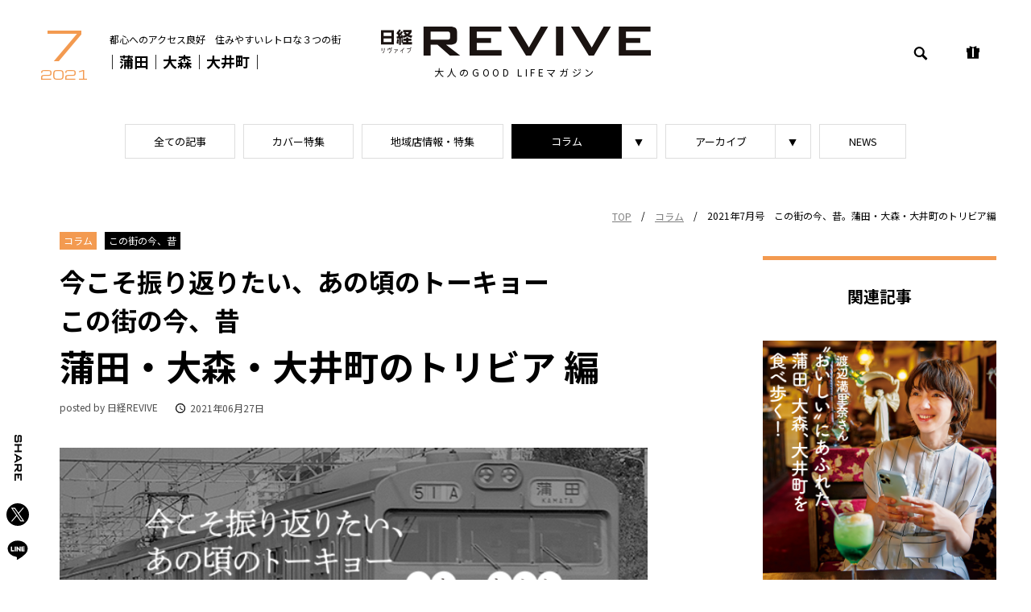

--- FILE ---
content_type: text/html; charset=UTF-8
request_url: https://nikkei-revive.com/culture/article-1431/
body_size: 14722
content:
<!doctype html>
<html lang="ja" prefix="og: http://ogp.me/ns#">
<head>
<!-- Google Tag Manager -->
<script>(function(w,d,s,l,i){w[l]=w[l]||[];w[l].push({'gtm.start':
new Date().getTime(),event:'gtm.js'});var f=d.getElementsByTagName(s)[0],
j=d.createElement(s),dl=l!='dataLayer'?'&l='+l:'';j.async=true;j.src=
'https://www.googletagmanager.com/gtm.js?id='+i+dl;f.parentNode.insertBefore(j,f);
})(window,document,'script','dataLayer','GTM-W8G2FHH');</script>
<!-- End Google Tag Manager -->
<meta charset="UTF-8">
<meta name="viewport" content="width=device-width, initial-scale=1, shrink-to-fit=no">
<meta name="format-detection" content="telephone=no">
<meta name="SKYPE_TOOLBAR" content="SKYPE_TOOLBAR_PARSER_COMPATIBLE">
<!-- <meta name="description" content="蒲田、大森、大井町エリアの意外な歴史を振り返ってみましょう。大田区は大田という地名があるわけではなく、1947年（昭和22年）大森区と蒲田区が合併したから、お互い１文字ずつ取って大田区になった。"> -->
<!-- ogp -->
<!-- <meta property="og:site_name" content="日経REVIVE">
<meta property="og:locale" content="ja_JP">
<meta property="og:type" content="website">
<meta property="og:title" content="">
<meta property="og:url" content="">
<meta property="og:image" content="">
<meta property="og:description" content="ちょっと深掘りが楽しい、大人の発見マガジン【日経REVIVE】"> -->
<!-- END ogp -->
<!-- icon -->
<link rel="shortcut icon" href="/assets/img/favicon.ico">
<link rel="apple-touch-icon" href="/assets/img/apple-touch-icon.png">
<link rel="icon" type="image/png" href="/assets/img/android-chrome-256x256.png">
<!-- END icon -->
<meta name='robots' content='index, follow, max-image-preview:large, max-snippet:-1, max-video-preview:-1' />
	<style>img:is([sizes="auto" i], [sizes^="auto," i]) { contain-intrinsic-size: 3000px 1500px }</style>
	
	<!-- This site is optimized with the Yoast SEO plugin v25.7 - https://yoast.com/wordpress/plugins/seo/ -->
	<title>2021年7月号　この街の今、昔。蒲田・大森・大井町のトリビア編 - 日経REVIVE</title>
	<meta name="description" content="蒲田、大森、大井町エリアの意外な歴史を振り返ってみましょう。大田区は大田という地名があるわけではなく、1947年（昭和22年）大森区と蒲田区が合併したから、お互い１文字ずつ取って大田区になった。" />
	<link rel="canonical" href="https://nikkei-revive.com/culture/article-1431/" />
	<meta property="og:locale" content="ja_JP" />
	<meta property="og:type" content="article" />
	<meta property="og:title" content="2021年7月号　この街の今、昔。蒲田・大森・大井町のトリビア編 - 日経REVIVE" />
	<meta property="og:description" content="蒲田、大森、大井町エリアの意外な歴史を振り返ってみましょう。大田区は大田という地名があるわけではなく、1947年（昭和22年）大森区と蒲田区が合併したから、お互い１文字ずつ取って大田区になった。" />
	<meta property="og:url" content="https://nikkei-revive.com/culture/article-1431/" />
	<meta property="og:site_name" content="日経REVIVE" />
	<meta property="article:modified_time" content="2021-08-28T14:28:31+00:00" />
	<meta name="twitter:card" content="summary_large_image" />
	<script type="application/ld+json" class="yoast-schema-graph">{"@context":"https://schema.org","@graph":[{"@type":"WebPage","@id":"https://nikkei-revive.com/culture/article-1431/","url":"https://nikkei-revive.com/culture/article-1431/","name":"2021年7月号　この街の今、昔。蒲田・大森・大井町のトリビア編 - 日経REVIVE","isPartOf":{"@id":"https://nikkei-revive.com/#website"},"datePublished":"2021-06-26T15:01:24+00:00","dateModified":"2021-08-28T14:28:31+00:00","description":"蒲田、大森、大井町エリアの意外な歴史を振り返ってみましょう。大田区は大田という地名があるわけではなく、1947年（昭和22年）大森区と蒲田区が合併したから、お互い１文字ずつ取って大田区になった。","breadcrumb":{"@id":"https://nikkei-revive.com/culture/article-1431/#breadcrumb"},"inLanguage":"ja","potentialAction":[{"@type":"ReadAction","target":["https://nikkei-revive.com/culture/article-1431/"]}]},{"@type":"BreadcrumbList","@id":"https://nikkei-revive.com/culture/article-1431/#breadcrumb","itemListElement":[{"@type":"ListItem","position":1,"name":"TOP","item":"https://nikkei-revive.com/"},{"@type":"ListItem","position":2,"name":"コラム","item":"https://nikkei-revive.com/culture/"},{"@type":"ListItem","position":3,"name":"2021年7月号　この街の今、昔。蒲田・大森・大井町のトリビア編"}]},{"@type":"WebSite","@id":"https://nikkei-revive.com/#website","url":"https://nikkei-revive.com/","name":"日経REVIVE","description":"日本経済新聞社発行　カルチャー・レジャー・グルメ情報を紹介するWebマガジン","publisher":{"@id":"https://nikkei-revive.com/#organization"},"potentialAction":[{"@type":"SearchAction","target":{"@type":"EntryPoint","urlTemplate":"https://nikkei-revive.com/?s={search_term_string}"},"query-input":{"@type":"PropertyValueSpecification","valueRequired":true,"valueName":"search_term_string"}}],"inLanguage":"ja"},{"@type":"Organization","@id":"https://nikkei-revive.com/#organization","name":"日経ピーアール","url":"https://nikkei-revive.com/","logo":{"@type":"ImageObject","inLanguage":"ja","@id":"https://nikkei-revive.com/#/schema/logo/image/","url":"http://nikkei-revive.com/common/wp-content/uploads/2022/07/npr-logo.png","contentUrl":"http://nikkei-revive.com/common/wp-content/uploads/2022/07/npr-logo.png","width":217,"height":42,"caption":"日経ピーアール"},"image":{"@id":"https://nikkei-revive.com/#/schema/logo/image/"}}]}</script>
	<!-- / Yoast SEO plugin. -->


<link rel='dns-prefetch' href='//fonts.googleapis.com' />
<link rel="alternate" type="application/rss+xml" title="日経REVIVE &raquo; フィード" href="https://nikkei-revive.com/feed/" />
<link rel="alternate" type="application/rss+xml" title="日経REVIVE &raquo; コメントフィード" href="https://nikkei-revive.com/comments/feed/" />
<script>
window._wpemojiSettings = {"baseUrl":"https:\/\/s.w.org\/images\/core\/emoji\/16.0.1\/72x72\/","ext":".png","svgUrl":"https:\/\/s.w.org\/images\/core\/emoji\/16.0.1\/svg\/","svgExt":".svg","source":{"concatemoji":"https:\/\/nikkei-revive.com\/common\/wp-includes\/js\/wp-emoji-release.min.js?ver=6.8.2"}};
/*! This file is auto-generated */
!function(s,n){var o,i,e;function c(e){try{var t={supportTests:e,timestamp:(new Date).valueOf()};sessionStorage.setItem(o,JSON.stringify(t))}catch(e){}}function p(e,t,n){e.clearRect(0,0,e.canvas.width,e.canvas.height),e.fillText(t,0,0);var t=new Uint32Array(e.getImageData(0,0,e.canvas.width,e.canvas.height).data),a=(e.clearRect(0,0,e.canvas.width,e.canvas.height),e.fillText(n,0,0),new Uint32Array(e.getImageData(0,0,e.canvas.width,e.canvas.height).data));return t.every(function(e,t){return e===a[t]})}function u(e,t){e.clearRect(0,0,e.canvas.width,e.canvas.height),e.fillText(t,0,0);for(var n=e.getImageData(16,16,1,1),a=0;a<n.data.length;a++)if(0!==n.data[a])return!1;return!0}function f(e,t,n,a){switch(t){case"flag":return n(e,"\ud83c\udff3\ufe0f\u200d\u26a7\ufe0f","\ud83c\udff3\ufe0f\u200b\u26a7\ufe0f")?!1:!n(e,"\ud83c\udde8\ud83c\uddf6","\ud83c\udde8\u200b\ud83c\uddf6")&&!n(e,"\ud83c\udff4\udb40\udc67\udb40\udc62\udb40\udc65\udb40\udc6e\udb40\udc67\udb40\udc7f","\ud83c\udff4\u200b\udb40\udc67\u200b\udb40\udc62\u200b\udb40\udc65\u200b\udb40\udc6e\u200b\udb40\udc67\u200b\udb40\udc7f");case"emoji":return!a(e,"\ud83e\udedf")}return!1}function g(e,t,n,a){var r="undefined"!=typeof WorkerGlobalScope&&self instanceof WorkerGlobalScope?new OffscreenCanvas(300,150):s.createElement("canvas"),o=r.getContext("2d",{willReadFrequently:!0}),i=(o.textBaseline="top",o.font="600 32px Arial",{});return e.forEach(function(e){i[e]=t(o,e,n,a)}),i}function t(e){var t=s.createElement("script");t.src=e,t.defer=!0,s.head.appendChild(t)}"undefined"!=typeof Promise&&(o="wpEmojiSettingsSupports",i=["flag","emoji"],n.supports={everything:!0,everythingExceptFlag:!0},e=new Promise(function(e){s.addEventListener("DOMContentLoaded",e,{once:!0})}),new Promise(function(t){var n=function(){try{var e=JSON.parse(sessionStorage.getItem(o));if("object"==typeof e&&"number"==typeof e.timestamp&&(new Date).valueOf()<e.timestamp+604800&&"object"==typeof e.supportTests)return e.supportTests}catch(e){}return null}();if(!n){if("undefined"!=typeof Worker&&"undefined"!=typeof OffscreenCanvas&&"undefined"!=typeof URL&&URL.createObjectURL&&"undefined"!=typeof Blob)try{var e="postMessage("+g.toString()+"("+[JSON.stringify(i),f.toString(),p.toString(),u.toString()].join(",")+"));",a=new Blob([e],{type:"text/javascript"}),r=new Worker(URL.createObjectURL(a),{name:"wpTestEmojiSupports"});return void(r.onmessage=function(e){c(n=e.data),r.terminate(),t(n)})}catch(e){}c(n=g(i,f,p,u))}t(n)}).then(function(e){for(var t in e)n.supports[t]=e[t],n.supports.everything=n.supports.everything&&n.supports[t],"flag"!==t&&(n.supports.everythingExceptFlag=n.supports.everythingExceptFlag&&n.supports[t]);n.supports.everythingExceptFlag=n.supports.everythingExceptFlag&&!n.supports.flag,n.DOMReady=!1,n.readyCallback=function(){n.DOMReady=!0}}).then(function(){return e}).then(function(){var e;n.supports.everything||(n.readyCallback(),(e=n.source||{}).concatemoji?t(e.concatemoji):e.wpemoji&&e.twemoji&&(t(e.twemoji),t(e.wpemoji)))}))}((window,document),window._wpemojiSettings);
</script>
<style id='wp-emoji-styles-inline-css'>

	img.wp-smiley, img.emoji {
		display: inline !important;
		border: none !important;
		box-shadow: none !important;
		height: 1em !important;
		width: 1em !important;
		margin: 0 0.07em !important;
		vertical-align: -0.1em !important;
		background: none !important;
		padding: 0 !important;
	}
</style>
<link rel='stylesheet' id='wp-block-library-css' href='https://nikkei-revive.com/common/wp-includes/css/dist/block-library/style.min.css?ver=6.8.2' media='all' />
<style id='classic-theme-styles-inline-css'>
/*! This file is auto-generated */
.wp-block-button__link{color:#fff;background-color:#32373c;border-radius:9999px;box-shadow:none;text-decoration:none;padding:calc(.667em + 2px) calc(1.333em + 2px);font-size:1.125em}.wp-block-file__button{background:#32373c;color:#fff;text-decoration:none}
</style>
<style id='global-styles-inline-css'>
:root{--wp--preset--aspect-ratio--square: 1;--wp--preset--aspect-ratio--4-3: 4/3;--wp--preset--aspect-ratio--3-4: 3/4;--wp--preset--aspect-ratio--3-2: 3/2;--wp--preset--aspect-ratio--2-3: 2/3;--wp--preset--aspect-ratio--16-9: 16/9;--wp--preset--aspect-ratio--9-16: 9/16;--wp--preset--color--black: #000000;--wp--preset--color--cyan-bluish-gray: #abb8c3;--wp--preset--color--white: #ffffff;--wp--preset--color--pale-pink: #f78da7;--wp--preset--color--vivid-red: #cf2e2e;--wp--preset--color--luminous-vivid-orange: #ff6900;--wp--preset--color--luminous-vivid-amber: #fcb900;--wp--preset--color--light-green-cyan: #7bdcb5;--wp--preset--color--vivid-green-cyan: #00d084;--wp--preset--color--pale-cyan-blue: #8ed1fc;--wp--preset--color--vivid-cyan-blue: #0693e3;--wp--preset--color--vivid-purple: #9b51e0;--wp--preset--gradient--vivid-cyan-blue-to-vivid-purple: linear-gradient(135deg,rgba(6,147,227,1) 0%,rgb(155,81,224) 100%);--wp--preset--gradient--light-green-cyan-to-vivid-green-cyan: linear-gradient(135deg,rgb(122,220,180) 0%,rgb(0,208,130) 100%);--wp--preset--gradient--luminous-vivid-amber-to-luminous-vivid-orange: linear-gradient(135deg,rgba(252,185,0,1) 0%,rgba(255,105,0,1) 100%);--wp--preset--gradient--luminous-vivid-orange-to-vivid-red: linear-gradient(135deg,rgba(255,105,0,1) 0%,rgb(207,46,46) 100%);--wp--preset--gradient--very-light-gray-to-cyan-bluish-gray: linear-gradient(135deg,rgb(238,238,238) 0%,rgb(169,184,195) 100%);--wp--preset--gradient--cool-to-warm-spectrum: linear-gradient(135deg,rgb(74,234,220) 0%,rgb(151,120,209) 20%,rgb(207,42,186) 40%,rgb(238,44,130) 60%,rgb(251,105,98) 80%,rgb(254,248,76) 100%);--wp--preset--gradient--blush-light-purple: linear-gradient(135deg,rgb(255,206,236) 0%,rgb(152,150,240) 100%);--wp--preset--gradient--blush-bordeaux: linear-gradient(135deg,rgb(254,205,165) 0%,rgb(254,45,45) 50%,rgb(107,0,62) 100%);--wp--preset--gradient--luminous-dusk: linear-gradient(135deg,rgb(255,203,112) 0%,rgb(199,81,192) 50%,rgb(65,88,208) 100%);--wp--preset--gradient--pale-ocean: linear-gradient(135deg,rgb(255,245,203) 0%,rgb(182,227,212) 50%,rgb(51,167,181) 100%);--wp--preset--gradient--electric-grass: linear-gradient(135deg,rgb(202,248,128) 0%,rgb(113,206,126) 100%);--wp--preset--gradient--midnight: linear-gradient(135deg,rgb(2,3,129) 0%,rgb(40,116,252) 100%);--wp--preset--font-size--small: 13px;--wp--preset--font-size--medium: 20px;--wp--preset--font-size--large: 36px;--wp--preset--font-size--x-large: 42px;--wp--preset--spacing--20: 0.44rem;--wp--preset--spacing--30: 0.67rem;--wp--preset--spacing--40: 1rem;--wp--preset--spacing--50: 1.5rem;--wp--preset--spacing--60: 2.25rem;--wp--preset--spacing--70: 3.38rem;--wp--preset--spacing--80: 5.06rem;--wp--preset--shadow--natural: 6px 6px 9px rgba(0, 0, 0, 0.2);--wp--preset--shadow--deep: 12px 12px 50px rgba(0, 0, 0, 0.4);--wp--preset--shadow--sharp: 6px 6px 0px rgba(0, 0, 0, 0.2);--wp--preset--shadow--outlined: 6px 6px 0px -3px rgba(255, 255, 255, 1), 6px 6px rgba(0, 0, 0, 1);--wp--preset--shadow--crisp: 6px 6px 0px rgba(0, 0, 0, 1);}:where(.is-layout-flex){gap: 0.5em;}:where(.is-layout-grid){gap: 0.5em;}body .is-layout-flex{display: flex;}.is-layout-flex{flex-wrap: wrap;align-items: center;}.is-layout-flex > :is(*, div){margin: 0;}body .is-layout-grid{display: grid;}.is-layout-grid > :is(*, div){margin: 0;}:where(.wp-block-columns.is-layout-flex){gap: 2em;}:where(.wp-block-columns.is-layout-grid){gap: 2em;}:where(.wp-block-post-template.is-layout-flex){gap: 1.25em;}:where(.wp-block-post-template.is-layout-grid){gap: 1.25em;}.has-black-color{color: var(--wp--preset--color--black) !important;}.has-cyan-bluish-gray-color{color: var(--wp--preset--color--cyan-bluish-gray) !important;}.has-white-color{color: var(--wp--preset--color--white) !important;}.has-pale-pink-color{color: var(--wp--preset--color--pale-pink) !important;}.has-vivid-red-color{color: var(--wp--preset--color--vivid-red) !important;}.has-luminous-vivid-orange-color{color: var(--wp--preset--color--luminous-vivid-orange) !important;}.has-luminous-vivid-amber-color{color: var(--wp--preset--color--luminous-vivid-amber) !important;}.has-light-green-cyan-color{color: var(--wp--preset--color--light-green-cyan) !important;}.has-vivid-green-cyan-color{color: var(--wp--preset--color--vivid-green-cyan) !important;}.has-pale-cyan-blue-color{color: var(--wp--preset--color--pale-cyan-blue) !important;}.has-vivid-cyan-blue-color{color: var(--wp--preset--color--vivid-cyan-blue) !important;}.has-vivid-purple-color{color: var(--wp--preset--color--vivid-purple) !important;}.has-black-background-color{background-color: var(--wp--preset--color--black) !important;}.has-cyan-bluish-gray-background-color{background-color: var(--wp--preset--color--cyan-bluish-gray) !important;}.has-white-background-color{background-color: var(--wp--preset--color--white) !important;}.has-pale-pink-background-color{background-color: var(--wp--preset--color--pale-pink) !important;}.has-vivid-red-background-color{background-color: var(--wp--preset--color--vivid-red) !important;}.has-luminous-vivid-orange-background-color{background-color: var(--wp--preset--color--luminous-vivid-orange) !important;}.has-luminous-vivid-amber-background-color{background-color: var(--wp--preset--color--luminous-vivid-amber) !important;}.has-light-green-cyan-background-color{background-color: var(--wp--preset--color--light-green-cyan) !important;}.has-vivid-green-cyan-background-color{background-color: var(--wp--preset--color--vivid-green-cyan) !important;}.has-pale-cyan-blue-background-color{background-color: var(--wp--preset--color--pale-cyan-blue) !important;}.has-vivid-cyan-blue-background-color{background-color: var(--wp--preset--color--vivid-cyan-blue) !important;}.has-vivid-purple-background-color{background-color: var(--wp--preset--color--vivid-purple) !important;}.has-black-border-color{border-color: var(--wp--preset--color--black) !important;}.has-cyan-bluish-gray-border-color{border-color: var(--wp--preset--color--cyan-bluish-gray) !important;}.has-white-border-color{border-color: var(--wp--preset--color--white) !important;}.has-pale-pink-border-color{border-color: var(--wp--preset--color--pale-pink) !important;}.has-vivid-red-border-color{border-color: var(--wp--preset--color--vivid-red) !important;}.has-luminous-vivid-orange-border-color{border-color: var(--wp--preset--color--luminous-vivid-orange) !important;}.has-luminous-vivid-amber-border-color{border-color: var(--wp--preset--color--luminous-vivid-amber) !important;}.has-light-green-cyan-border-color{border-color: var(--wp--preset--color--light-green-cyan) !important;}.has-vivid-green-cyan-border-color{border-color: var(--wp--preset--color--vivid-green-cyan) !important;}.has-pale-cyan-blue-border-color{border-color: var(--wp--preset--color--pale-cyan-blue) !important;}.has-vivid-cyan-blue-border-color{border-color: var(--wp--preset--color--vivid-cyan-blue) !important;}.has-vivid-purple-border-color{border-color: var(--wp--preset--color--vivid-purple) !important;}.has-vivid-cyan-blue-to-vivid-purple-gradient-background{background: var(--wp--preset--gradient--vivid-cyan-blue-to-vivid-purple) !important;}.has-light-green-cyan-to-vivid-green-cyan-gradient-background{background: var(--wp--preset--gradient--light-green-cyan-to-vivid-green-cyan) !important;}.has-luminous-vivid-amber-to-luminous-vivid-orange-gradient-background{background: var(--wp--preset--gradient--luminous-vivid-amber-to-luminous-vivid-orange) !important;}.has-luminous-vivid-orange-to-vivid-red-gradient-background{background: var(--wp--preset--gradient--luminous-vivid-orange-to-vivid-red) !important;}.has-very-light-gray-to-cyan-bluish-gray-gradient-background{background: var(--wp--preset--gradient--very-light-gray-to-cyan-bluish-gray) !important;}.has-cool-to-warm-spectrum-gradient-background{background: var(--wp--preset--gradient--cool-to-warm-spectrum) !important;}.has-blush-light-purple-gradient-background{background: var(--wp--preset--gradient--blush-light-purple) !important;}.has-blush-bordeaux-gradient-background{background: var(--wp--preset--gradient--blush-bordeaux) !important;}.has-luminous-dusk-gradient-background{background: var(--wp--preset--gradient--luminous-dusk) !important;}.has-pale-ocean-gradient-background{background: var(--wp--preset--gradient--pale-ocean) !important;}.has-electric-grass-gradient-background{background: var(--wp--preset--gradient--electric-grass) !important;}.has-midnight-gradient-background{background: var(--wp--preset--gradient--midnight) !important;}.has-small-font-size{font-size: var(--wp--preset--font-size--small) !important;}.has-medium-font-size{font-size: var(--wp--preset--font-size--medium) !important;}.has-large-font-size{font-size: var(--wp--preset--font-size--large) !important;}.has-x-large-font-size{font-size: var(--wp--preset--font-size--x-large) !important;}
:where(.wp-block-post-template.is-layout-flex){gap: 1.25em;}:where(.wp-block-post-template.is-layout-grid){gap: 1.25em;}
:where(.wp-block-columns.is-layout-flex){gap: 2em;}:where(.wp-block-columns.is-layout-grid){gap: 2em;}
:root :where(.wp-block-pullquote){font-size: 1.5em;line-height: 1.6;}
</style>
<link rel='stylesheet' id='revive-style-font1-css' href='https://fonts.googleapis.com/css2?family=Noto+Sans+JP%3Awght%40100%3B400%3B500%3B700&#038;display=swap&#038;ver=1.0.0' media='all' />
<link rel='stylesheet' id='revive-style-font2-css' href='https://fonts.googleapis.com/css2?family=Michroma&#038;display=swap&#038;ver=1.0.0' media='all' />
<link rel='stylesheet' id='revive-style-css' href='https://nikkei-revive.com/common/wp-content/themes/revive2/style.css?ver=1.0.0' media='all' />
<link rel="https://api.w.org/" href="https://nikkei-revive.com/wp-json/" /><link rel="alternate" title="JSON" type="application/json" href="https://nikkei-revive.com/wp-json/wp/v2/culture/1431" /><link rel="EditURI" type="application/rsd+xml" title="RSD" href="https://nikkei-revive.com/common/xmlrpc.php?rsd" />
<link rel='shortlink' href='https://nikkei-revive.com/?p=1431' />
<link rel="alternate" title="oEmbed (JSON)" type="application/json+oembed" href="https://nikkei-revive.com/wp-json/oembed/1.0/embed?url=https%3A%2F%2Fnikkei-revive.com%2Fculture%2Farticle-1431%2F" />
<link rel="alternate" title="oEmbed (XML)" type="text/xml+oembed" href="https://nikkei-revive.com/wp-json/oembed/1.0/embed?url=https%3A%2F%2Fnikkei-revive.com%2Fculture%2Farticle-1431%2F&#038;format=xml" />
<style>
.u-20260213446-text-color {
	color: #eb6da6;
}
body[data-month-color="20260213446"] .u-icon-color,
body[data-month-color="20260213446"] .u-thumb-color,
.u-20260213446-bg-color {
	background-color: #eb6da6;
}
body[data-month-color="20260213446"] .c-side-back-number,
.u-20260213446-border-color {
	border-color: #eb6da6;
}
.u-20260113329-text-color {
	color: #b59948;
}
body[data-month-color="20260113329"] .u-icon-color,
body[data-month-color="20260113329"] .u-thumb-color,
.u-20260113329-bg-color {
	background-color: #b59948;
}
body[data-month-color="20260113329"] .c-side-back-number,
.u-20260113329-border-color {
	border-color: #b59948;
}
.u-20251213230-text-color {
	color: #f08337;
}
body[data-month-color="20251213230"] .u-icon-color,
body[data-month-color="20251213230"] .u-thumb-color,
.u-20251213230-bg-color {
	background-color: #f08337;
}
body[data-month-color="20251213230"] .c-side-back-number,
.u-20251213230-border-color {
	border-color: #f08337;
}
.u-20251113058-text-color {
	color: #5d90cb;
}
body[data-month-color="20251113058"] .u-icon-color,
body[data-month-color="20251113058"] .u-thumb-color,
.u-20251113058-bg-color {
	background-color: #5d90cb;
}
body[data-month-color="20251113058"] .c-side-back-number,
.u-20251113058-border-color {
	border-color: #5d90cb;
}
.u-20251012967-text-color {
	color: #c1d969;
}
body[data-month-color="20251012967"] .u-icon-color,
body[data-month-color="20251012967"] .u-thumb-color,
.u-20251012967-bg-color {
	background-color: #c1d969;
}
body[data-month-color="20251012967"] .c-side-back-number,
.u-20251012967-border-color {
	border-color: #c1d969;
}
.u-20250912903-text-color {
	color: #005bac;
}
body[data-month-color="20250912903"] .u-icon-color,
body[data-month-color="20250912903"] .u-thumb-color,
.u-20250912903-bg-color {
	background-color: #005bac;
}
body[data-month-color="20250912903"] .c-side-back-number,
.u-20250912903-border-color {
	border-color: #005bac;
}
.u-20250912766-text-color {
	color: #000000;
}
body[data-month-color="20250912766"] .u-icon-color,
body[data-month-color="20250912766"] .u-thumb-color,
.u-20250912766-bg-color {
	background-color: #000000;
}
body[data-month-color="20250912766"] .c-side-back-number,
.u-20250912766-border-color {
	border-color: #000000;
}
.u-20250812607-text-color {
	color: #f08337;
}
body[data-month-color="20250812607"] .u-icon-color,
body[data-month-color="20250812607"] .u-thumb-color,
.u-20250812607-bg-color {
	background-color: #f08337;
}
body[data-month-color="20250812607"] .c-side-back-number,
.u-20250812607-border-color {
	border-color: #f08337;
}
.u-20250712399-text-color {
	color: #73c7c8;
}
body[data-month-color="20250712399"] .u-icon-color,
body[data-month-color="20250712399"] .u-thumb-color,
.u-20250712399-bg-color {
	background-color: #73c7c8;
}
body[data-month-color="20250712399"] .c-side-back-number,
.u-20250712399-border-color {
	border-color: #73c7c8;
}
.u-20250612228-text-color {
	color: #bfa55d;
}
body[data-month-color="20250612228"] .u-icon-color,
body[data-month-color="20250612228"] .u-thumb-color,
.u-20250612228-bg-color {
	background-color: #bfa55d;
}
body[data-month-color="20250612228"] .c-side-back-number,
.u-20250612228-border-color {
	border-color: #bfa55d;
}
.u-20250511971-text-color {
	color: #edef99;
}
body[data-month-color="20250511971"] .u-icon-color,
body[data-month-color="20250511971"] .u-thumb-color,
.u-20250511971-bg-color {
	background-color: #edef99;
}
body[data-month-color="20250511971"] .c-side-back-number,
.u-20250511971-border-color {
	border-color: #edef99;
}
.u-20250411898-text-color {
	color: #ac549c;
}
body[data-month-color="20250411898"] .u-icon-color,
body[data-month-color="20250411898"] .u-thumb-color,
.u-20250411898-bg-color {
	background-color: #ac549c;
}
body[data-month-color="20250411898"] .c-side-back-number,
.u-20250411898-border-color {
	border-color: #ac549c;
}
.u-20250411694-text-color {
	color: #e60012;
}
body[data-month-color="20250411694"] .u-icon-color,
body[data-month-color="20250411694"] .u-thumb-color,
.u-20250411694-bg-color {
	background-color: #e60012;
}
body[data-month-color="20250411694"] .c-side-back-number,
.u-20250411694-border-color {
	border-color: #e60012;
}
.u-20250311225-text-color {
	color: #30a7ba;
}
body[data-month-color="20250311225"] .u-icon-color,
body[data-month-color="20250311225"] .u-thumb-color,
.u-20250311225-bg-color {
	background-color: #30a7ba;
}
body[data-month-color="20250311225"] .c-side-back-number,
.u-20250311225-border-color {
	border-color: #30a7ba;
}
.u-20250210989-text-color {
	color: #b3938b;
}
body[data-month-color="20250210989"] .u-icon-color,
body[data-month-color="20250210989"] .u-thumb-color,
.u-20250210989-bg-color {
	background-color: #b3938b;
}
body[data-month-color="20250210989"] .c-side-back-number,
.u-20250210989-border-color {
	border-color: #b3938b;
}
.u-20250110879-text-color {
	color: #c9151e;
}
body[data-month-color="20250110879"] .u-icon-color,
body[data-month-color="20250110879"] .u-thumb-color,
.u-20250110879-bg-color {
	background-color: #c9151e;
}
body[data-month-color="20250110879"] .c-side-back-number,
.u-20250110879-border-color {
	border-color: #c9151e;
}
.u-20241210770-text-color {
	color: #f08300;
}
body[data-month-color="20241210770"] .u-icon-color,
body[data-month-color="20241210770"] .u-thumb-color,
.u-20241210770-bg-color {
	background-color: #f08300;
}
body[data-month-color="20241210770"] .c-side-back-number,
.u-20241210770-border-color {
	border-color: #f08300;
}
.u-20241110661-text-color {
	color: #4653a2;
}
body[data-month-color="20241110661"] .u-icon-color,
body[data-month-color="20241110661"] .u-thumb-color,
.u-20241110661-bg-color {
	background-color: #4653a2;
}
body[data-month-color="20241110661"] .c-side-back-number,
.u-20241110661-border-color {
	border-color: #4653a2;
}
.u-20241010303-text-color {
	color: #e62e8b;
}
body[data-month-color="20241010303"] .u-icon-color,
body[data-month-color="20241010303"] .u-thumb-color,
.u-20241010303-bg-color {
	background-color: #e62e8b;
}
body[data-month-color="20241010303"] .c-side-back-number,
.u-20241010303-border-color {
	border-color: #e62e8b;
}
.u-20241010634-text-color {
	color: #ce7097;
}
body[data-month-color="20241010634"] .u-icon-color,
body[data-month-color="20241010634"] .u-thumb-color,
.u-20241010634-bg-color {
	background-color: #ce7097;
}
body[data-month-color="20241010634"] .c-side-back-number,
.u-20241010634-border-color {
	border-color: #ce7097;
}
.u-20240910028-text-color {
	color: #af9b28;
}
body[data-month-color="20240910028"] .u-icon-color,
body[data-month-color="20240910028"] .u-thumb-color,
.u-20240910028-bg-color {
	background-color: #af9b28;
}
body[data-month-color="20240910028"] .c-side-back-number,
.u-20240910028-border-color {
	border-color: #af9b28;
}
.u-20240910352-text-color {
	color: #4a999a;
}
body[data-month-color="20240910352"] .u-icon-color,
body[data-month-color="20240910352"] .u-thumb-color,
.u-20240910352-bg-color {
	background-color: #4a999a;
}
body[data-month-color="20240910352"] .c-side-back-number,
.u-20240910352-border-color {
	border-color: #4a999a;
}
.u-2024089927-text-color {
	color: #90c31f;
}
body[data-month-color="2024089927"] .u-icon-color,
body[data-month-color="2024089927"] .u-thumb-color,
.u-2024089927-bg-color {
	background-color: #90c31f;
}
body[data-month-color="2024089927"] .c-side-back-number,
.u-2024089927-border-color {
	border-color: #90c31f;
}
.u-2024079749-text-color {
	color: #e83421;
}
body[data-month-color="2024079749"] .u-icon-color,
body[data-month-color="2024079749"] .u-thumb-color,
.u-2024079749-bg-color {
	background-color: #e83421;
}
body[data-month-color="2024079749"] .c-side-back-number,
.u-2024079749-border-color {
	border-color: #e83421;
}
.u-2024069500-text-color {
	color: #509d69;
}
body[data-month-color="2024069500"] .u-icon-color,
body[data-month-color="2024069500"] .u-thumb-color,
.u-2024069500-bg-color {
	background-color: #509d69;
}
body[data-month-color="2024069500"] .c-side-back-number,
.u-2024069500-border-color {
	border-color: #509d69;
}
.u-2024059438-text-color {
	color: #749393;
}
body[data-month-color="2024059438"] .u-icon-color,
body[data-month-color="2024059438"] .u-thumb-color,
.u-2024059438-bg-color {
	background-color: #749393;
}
body[data-month-color="2024059438"] .c-side-back-number,
.u-2024059438-border-color {
	border-color: #749393;
}
.u-2024049289-text-color {
	color: #ef8465;
}
body[data-month-color="2024049289"] .u-icon-color,
body[data-month-color="2024049289"] .u-thumb-color,
.u-2024049289-bg-color {
	background-color: #ef8465;
}
body[data-month-color="2024049289"] .c-side-back-number,
.u-2024049289-border-color {
	border-color: #ef8465;
}
.u-2024049382-text-color {
	color: #005bac;
}
body[data-month-color="2024049382"] .u-icon-color,
body[data-month-color="2024049382"] .u-thumb-color,
.u-2024049382-bg-color {
	background-color: #005bac;
}
body[data-month-color="2024049382"] .c-side-back-number,
.u-2024049382-border-color {
	border-color: #005bac;
}
.u-2024039101-text-color {
	color: #c0a55c;
}
body[data-month-color="2024039101"] .u-icon-color,
body[data-month-color="2024039101"] .u-thumb-color,
.u-2024039101-bg-color {
	background-color: #c0a55c;
}
body[data-month-color="2024039101"] .c-side-back-number,
.u-2024039101-border-color {
	border-color: #c0a55c;
}
.u-2024029038-text-color {
	color: #9f6926;
}
body[data-month-color="2024029038"] .u-icon-color,
body[data-month-color="2024029038"] .u-thumb-color,
.u-2024029038-bg-color {
	background-color: #9f6926;
}
body[data-month-color="2024029038"] .c-side-back-number,
.u-2024029038-border-color {
	border-color: #9f6926;
}
.u-2024018892-text-color {
	color: #f6bcb0;
}
body[data-month-color="2024018892"] .u-icon-color,
body[data-month-color="2024018892"] .u-thumb-color,
.u-2024018892-bg-color {
	background-color: #f6bcb0;
}
body[data-month-color="2024018892"] .c-side-back-number,
.u-2024018892-border-color {
	border-color: #f6bcb0;
}
.u-2023128771-text-color {
	color: #f08300;
}
body[data-month-color="2023128771"] .u-icon-color,
body[data-month-color="2023128771"] .u-thumb-color,
.u-2023128771-bg-color {
	background-color: #f08300;
}
body[data-month-color="2023128771"] .c-side-back-number,
.u-2023128771-border-color {
	border-color: #f08300;
}
.u-2023118599-text-color {
	color: #006987;
}
body[data-month-color="2023118599"] .u-icon-color,
body[data-month-color="2023118599"] .u-thumb-color,
.u-2023118599-bg-color {
	background-color: #006987;
}
body[data-month-color="2023118599"] .c-side-back-number,
.u-2023118599-border-color {
	border-color: #006987;
}
.u-2023108234-text-color {
	color: #27a8e2;
}
body[data-month-color="2023108234"] .u-icon-color,
body[data-month-color="2023108234"] .u-thumb-color,
.u-2023108234-bg-color {
	background-color: #27a8e2;
}
body[data-month-color="2023108234"] .c-side-back-number,
.u-2023108234-border-color {
	border-color: #27a8e2;
}
.u-2023097948-text-color {
	color: #698770;
}
body[data-month-color="2023097948"] .u-icon-color,
body[data-month-color="2023097948"] .u-thumb-color,
.u-2023097948-bg-color {
	background-color: #698770;
}
body[data-month-color="2023097948"] .c-side-back-number,
.u-2023097948-border-color {
	border-color: #698770;
}
.u-2023087725-text-color {
	color: #e60012;
}
body[data-month-color="2023087725"] .u-icon-color,
body[data-month-color="2023087725"] .u-thumb-color,
.u-2023087725-bg-color {
	background-color: #e60012;
}
body[data-month-color="2023087725"] .c-side-back-number,
.u-2023087725-border-color {
	border-color: #e60012;
}
.u-2023077615-text-color {
	color: #eb6da5;
}
body[data-month-color="2023077615"] .u-icon-color,
body[data-month-color="2023077615"] .u-thumb-color,
.u-2023077615-bg-color {
	background-color: #eb6da5;
}
body[data-month-color="2023077615"] .c-side-back-number,
.u-2023077615-border-color {
	border-color: #eb6da5;
}
.u-2023067361-text-color {
	color: #e95371;
}
body[data-month-color="2023067361"] .u-icon-color,
body[data-month-color="2023067361"] .u-thumb-color,
.u-2023067361-bg-color {
	background-color: #e95371;
}
body[data-month-color="2023067361"] .c-side-back-number,
.u-2023067361-border-color {
	border-color: #e95371;
}
.u-2023057213-text-color {
	color: #ca3a1c;
}
body[data-month-color="2023057213"] .u-icon-color,
body[data-month-color="2023057213"] .u-thumb-color,
.u-2023057213-bg-color {
	background-color: #ca3a1c;
}
body[data-month-color="2023057213"] .c-side-back-number,
.u-2023057213-border-color {
	border-color: #ca3a1c;
}
.u-2023047073-text-color {
	color: #3eb134;
}
body[data-month-color="2023047073"] .u-icon-color,
body[data-month-color="2023047073"] .u-thumb-color,
.u-2023047073-bg-color {
	background-color: #3eb134;
}
body[data-month-color="2023047073"] .c-side-back-number,
.u-2023047073-border-color {
	border-color: #3eb134;
}
.u-2023036727-text-color {
	color: #4f9d6a;
}
body[data-month-color="2023036727"] .u-icon-color,
body[data-month-color="2023036727"] .u-thumb-color,
.u-2023036727-bg-color {
	background-color: #4f9d6a;
}
body[data-month-color="2023036727"] .c-side-back-number,
.u-2023036727-border-color {
	border-color: #4f9d6a;
}
.u-2023026556-text-color {
	color: #f08441;
}
body[data-month-color="2023026556"] .u-icon-color,
body[data-month-color="2023026556"] .u-thumb-color,
.u-2023026556-bg-color {
	background-color: #f08441;
}
body[data-month-color="2023026556"] .c-side-back-number,
.u-2023026556-border-color {
	border-color: #f08441;
}
.u-2023016425-text-color {
	color: #aa8d48;
}
body[data-month-color="2023016425"] .u-icon-color,
body[data-month-color="2023016425"] .u-thumb-color,
.u-2023016425-bg-color {
	background-color: #aa8d48;
}
body[data-month-color="2023016425"] .c-side-back-number,
.u-2023016425-border-color {
	border-color: #aa8d48;
}
.u-2022126168-text-color {
	color: #7c7a3e;
}
body[data-month-color="2022126168"] .u-icon-color,
body[data-month-color="2022126168"] .u-thumb-color,
.u-2022126168-bg-color {
	background-color: #7c7a3e;
}
body[data-month-color="2022126168"] .c-side-back-number,
.u-2022126168-border-color {
	border-color: #7c7a3e;
}
.u-2022116033-text-color {
	color: #f08341;
}
body[data-month-color="2022116033"] .u-icon-color,
body[data-month-color="2022116033"] .u-thumb-color,
.u-2022116033-bg-color {
	background-color: #f08341;
}
body[data-month-color="2022116033"] .c-side-back-number,
.u-2022116033-border-color {
	border-color: #f08341;
}
.u-2022105869-text-color {
	color: #008cbb;
}
body[data-month-color="2022105869"] .u-icon-color,
body[data-month-color="2022105869"] .u-thumb-color,
.u-2022105869-bg-color {
	background-color: #008cbb;
}
body[data-month-color="2022105869"] .c-side-back-number,
.u-2022105869-border-color {
	border-color: #008cbb;
}
.u-2022095712-text-color {
	color: #a72126;
}
body[data-month-color="2022095712"] .u-icon-color,
body[data-month-color="2022095712"] .u-thumb-color,
.u-2022095712-bg-color {
	background-color: #a72126;
}
body[data-month-color="2022095712"] .c-side-back-number,
.u-2022095712-border-color {
	border-color: #a72126;
}
.u-2022085522-text-color {
	color: #e4007f;
}
body[data-month-color="2022085522"] .u-icon-color,
body[data-month-color="2022085522"] .u-thumb-color,
.u-2022085522-bg-color {
	background-color: #e4007f;
}
body[data-month-color="2022085522"] .c-side-back-number,
.u-2022085522-border-color {
	border-color: #e4007f;
}
.u-2022075127-text-color {
	color: #45b035;
}
body[data-month-color="2022075127"] .u-icon-color,
body[data-month-color="2022075127"] .u-thumb-color,
.u-2022075127-bg-color {
	background-color: #45b035;
}
body[data-month-color="2022075127"] .c-side-back-number,
.u-2022075127-border-color {
	border-color: #45b035;
}
.u-2022064911-text-color {
	color: #55ae92;
}
body[data-month-color="2022064911"] .u-icon-color,
body[data-month-color="2022064911"] .u-thumb-color,
.u-2022064911-bg-color {
	background-color: #55ae92;
}
body[data-month-color="2022064911"] .c-side-back-number,
.u-2022064911-border-color {
	border-color: #55ae92;
}
.u-2022054649-text-color {
	color: #ea618d;
}
body[data-month-color="2022054649"] .u-icon-color,
body[data-month-color="2022054649"] .u-thumb-color,
.u-2022054649-bg-color {
	background-color: #ea618d;
}
body[data-month-color="2022054649"] .c-side-back-number,
.u-2022054649-border-color {
	border-color: #ea618d;
}
.u-2022044412-text-color {
	color: #b89528;
}
body[data-month-color="2022044412"] .u-icon-color,
body[data-month-color="2022044412"] .u-thumb-color,
.u-2022044412-bg-color {
	background-color: #b89528;
}
body[data-month-color="2022044412"] .c-side-back-number,
.u-2022044412-border-color {
	border-color: #b89528;
}
.u-2022034153-text-color {
	color: #8477b5;
}
body[data-month-color="2022034153"] .u-icon-color,
body[data-month-color="2022034153"] .u-thumb-color,
.u-2022034153-bg-color {
	background-color: #8477b5;
}
body[data-month-color="2022034153"] .c-side-back-number,
.u-2022034153-border-color {
	border-color: #8477b5;
}
.u-2022023947-text-color {
	color: #92707f;
}
body[data-month-color="2022023947"] .u-icon-color,
body[data-month-color="2022023947"] .u-thumb-color,
.u-2022023947-bg-color {
	background-color: #92707f;
}
body[data-month-color="2022023947"] .c-side-back-number,
.u-2022023947-border-color {
	border-color: #92707f;
}
.u-2022013643-text-color {
	color: #278957;
}
body[data-month-color="2022013643"] .u-icon-color,
body[data-month-color="2022013643"] .u-thumb-color,
.u-2022013643-bg-color {
	background-color: #278957;
}
body[data-month-color="2022013643"] .c-side-back-number,
.u-2022013643-border-color {
	border-color: #278957;
}
.u-2021123488-text-color {
	color: #01608c;
}
body[data-month-color="2021123488"] .u-icon-color,
body[data-month-color="2021123488"] .u-thumb-color,
.u-2021123488-bg-color {
	background-color: #01608c;
}
body[data-month-color="2021123488"] .c-side-back-number,
.u-2021123488-border-color {
	border-color: #01608c;
}
.u-2021113115-text-color {
	color: #8477b6;
}
body[data-month-color="2021113115"] .u-icon-color,
body[data-month-color="2021113115"] .u-thumb-color,
.u-2021113115-bg-color {
	background-color: #8477b6;
}
body[data-month-color="2021113115"] .c-side-back-number,
.u-2021113115-border-color {
	border-color: #8477b6;
}
.u-2021102899-text-color {
	color: #e60a12;
}
body[data-month-color="2021102899"] .u-icon-color,
body[data-month-color="2021102899"] .u-thumb-color,
.u-2021102899-bg-color {
	background-color: #e60a12;
}
body[data-month-color="2021102899"] .c-side-back-number,
.u-2021102899-border-color {
	border-color: #e60a12;
}
.u-2021092593-text-color {
	color: #dc6b74;
}
body[data-month-color="2021092593"] .u-icon-color,
body[data-month-color="2021092593"] .u-thumb-color,
.u-2021092593-bg-color {
	background-color: #dc6b74;
}
body[data-month-color="2021092593"] .c-side-back-number,
.u-2021092593-border-color {
	border-color: #dc6b74;
}
.u-2021081686-text-color {
	color: #dd8502;
}
body[data-month-color="2021081686"] .u-icon-color,
body[data-month-color="2021081686"] .u-thumb-color,
.u-2021081686-bg-color {
	background-color: #dd8502;
}
body[data-month-color="2021081686"] .c-side-back-number,
.u-2021081686-border-color {
	border-color: #dd8502;
}
.u-2021071396-text-color {
	color: #f39a50;
}
body[data-month-color="2021071396"] .u-icon-color,
body[data-month-color="2021071396"] .u-thumb-color,
.u-2021071396-bg-color {
	background-color: #f39a50;
}
body[data-month-color="2021071396"] .c-side-back-number,
.u-2021071396-border-color {
	border-color: #f39a50;
}
.u-2021061121-text-color {
	color: #4c9889;
}
body[data-month-color="2021061121"] .u-icon-color,
body[data-month-color="2021061121"] .u-thumb-color,
.u-2021061121-bg-color {
	background-color: #4c9889;
}
body[data-month-color="2021061121"] .c-side-back-number,
.u-2021061121-border-color {
	border-color: #4c9889;
}
.u-202105886-text-color {
	color: #6eb92b;
}
body[data-month-color="202105886"] .u-icon-color,
body[data-month-color="202105886"] .u-thumb-color,
.u-202105886-bg-color {
	background-color: #6eb92b;
}
body[data-month-color="202105886"] .c-side-back-number,
.u-202105886-border-color {
	border-color: #6eb92b;
}
.u-202104388-text-color {
	color: #f09199;
}
body[data-month-color="202104388"] .u-icon-color,
body[data-month-color="202104388"] .u-thumb-color,
.u-202104388-bg-color {
	background-color: #f09199;
}
body[data-month-color="202104388"] .c-side-back-number,
.u-202104388-border-color {
	border-color: #f09199;
}
.u-202103143-text-color {
	color: #f08336;
}
body[data-month-color="202103143"] .u-icon-color,
body[data-month-color="202103143"] .u-thumb-color,
.u-202103143-bg-color {
	background-color: #f08336;
}
body[data-month-color="202103143"] .c-side-back-number,
.u-202103143-border-color {
	border-color: #f08336;
}
.u-202102233-text-color {
	color: #dd82b3;
}
body[data-month-color="202102233"] .u-icon-color,
body[data-month-color="202102233"] .u-thumb-color,
.u-202102233-bg-color {
	background-color: #dd82b3;
}
body[data-month-color="202102233"] .c-side-back-number,
.u-202102233-border-color {
	border-color: #dd82b3;
}
.u-202101414-text-color {
	color: #e59834;
}
body[data-month-color="202101414"] .u-icon-color,
body[data-month-color="202101414"] .u-thumb-color,
.u-202101414-bg-color {
	background-color: #e59834;
}
body[data-month-color="202101414"] .c-side-back-number,
.u-202101414-border-color {
	border-color: #e59834;
}
</style>
</head>

<body class="wp-singular culture-template-default single single-culture postid-1431 wp-theme-revive2">
<!-- Google Tag Manager (noscript) -->
<noscript><iframe src="https://www.googletagmanager.com/ns.html?id=GTM-W8G2FHH"
height="0" width="0" style="display:none;visibility:hidden"></iframe></noscript>
<!-- End Google Tag Manager (noscript) -->
<div id="wrapper" class="l-wrapper ">
	<header class="l-header">
	<div class="l-header__inner">

		<div class="l-header__headline">
			<a class="c-month-headline" href="https://nikkei-revive.com/archives/article-1396/">
  <div class="c-month-headline__date u-2021071396-text-color">
    <span class="month">7</span>
    <span class="year">2021</span>
  </div>
  <div class="c-month-headline__content">
    <p class="c-month-headline__read">都心へのアクセス良好　住みやすいレトロな３つの街</p>
    <p class="c-month-headline__area">｜蒲田｜大森｜大井町｜</p>
  </div>
</a>
		</div>

		<div class="l-header__title">
			<a href="/" class="l-header-logo">
				<div class="l-header-logo__nikkei"><img src="/assets/img/common/logo_sp.svg" alt="日経リヴァイヴ"></div>
				<div class="l-header-logo__content">
					<div class="l-header-logo__main">
						<img class="sp" src="/assets/img/common/logo_revive_only.svg" alt="REVIVE">
						<img class="pc" src="/assets/img/common/logo.svg" alt="日経 REVIVE">
					</div>
					<p class="l-header-logo__sub">大人のGOOD LIFEマガジン</p>
				</div>
			</a>
		</div>

		<div class="l-header__utility">
			<div id="js-headerSearchTarget" class="l-header-search">
				<form class="l-header-search__field" method="GET" action="/articles">
					<input class="l-header-search__input" type="text" name="key" value="">
					<button class="l-header-search__button" type="submit">検索する</button>
				</form>
				<button id="js-headerSearchTrigger" class="l-header-search__trigger-button" type="button"></button>
			</div>
			<a href="/presents/" class="l-header-present-button"></a>
		</div>

		<div class="l-header__trigger">
			<button class="l-header-trigger-button js-menuTrigger" type="button"></button>
		</div>

		<div class="l-header__pc-trigger">
			<button class="l-header-trigger-pc-button js-menuTrigger" type="button"></button>
		</div>

	</div>

</header>
<div class="l-header-menu js-menuTarget">
	<div class="l-header-menu-headline">

		<div class="l-header-menu-headline__title">
			<a href="/" class="l-header-menu-headline-logo">
				<div class="l-header-menu-headline-logo__nikkei"><img src="/assets/img/common/logo_sp.svg" alt="日経リヴァイヴ"></div>
				<div class="l-header-menu-headline-logo__content">
					<div class="l-header-menu-headline-logo__main">
						<img src="/assets/img/common/logo_revive_only.svg" alt="REVIVE">
					</div>
					<p class="l-header-menu-headline-logo__sub">大人のGOOD LIFEマガジン</p>
				</div>
			</a>
		</div>

		<div class="l-header-menu-headline__trigger">
			<button class="l-header-trigger-button js-menuTrigger" type="button"></button>
		</div>

	</div>
	<div class="l-header-menu__inner">
		<form class="l-header-menu-search" method="GET" action="/articles">
			<input class="l-header-menu-search__input" type="text" placeholder="検索" name="key" value="">
			<button class="l-header-menu-search__button" type="submit">検索する</button>
		</form>
		<ul class="l-header-menu-navi">
			<li class="l-header-menu-navi__item">
				<a href="/articles/" class="l-header-menu-navi__parent">全ての記事</a>
			</li>
			<li class="l-header-menu-navi__item">
				<a href="/cover/" class="l-header-menu-navi__parent">カバー特集</a>
			</li>
			<li class="l-header-menu-navi__item">
				<a href="/special/" class="l-header-menu-navi__parent">地域店情報・特集</a>
			</li>
			<li class="l-header-menu-navi__item">
				<a href="/culture/" class="l-header-menu-navi__parent">コラム</a>
								<ul class="l-header-menu-navi-child">
					<li class="l-header-menu-navi-child__item"><a href="https://nikkei-revive.com/cat_culture/art/">ART</a></li><li class="l-header-menu-navi-child__item"><a href="https://nikkei-revive.com/cat_culture/good-life%e7%b7%8f%e7%a0%94/">GOOD LIFE 総研</a></li><li class="l-header-menu-navi-child__item"><a href="https://nikkei-revive.com/cat_culture/past_and_present/">この街の今、昔</a></li><li class="l-header-menu-navi-child__item"><a href="https://nikkei-revive.com/cat_culture/report/">レポート</a></li><li class="l-header-menu-navi-child__item"><a href="https://nikkei-revive.com/cat_culture/special/">企画展・イベント</a></li><li class="l-header-menu-navi-child__item"><a href="https://nikkei-revive.com/cat_culture/permanent/">常設展</a></li>				</ul>
							</li>
			<li class="l-header-menu-navi__item">
				<a href="/archives/" class="l-header-menu-navi__parent">アーカイブ</a>
				<ul class="l-header-menu-navi-child">
																		<li class="l-header-menu-navi-child__item"><a href="/">2026年2月号（最新号）</a></li>
																								<li class="l-header-menu-navi-child__item"><a href="https://nikkei-revive.com/archives/article-13329/">2026年1月号</a></li>
																								<li class="l-header-menu-navi-child__item"><a href="https://nikkei-revive.com/archives/article-13230/">2025年12月号</a></li>
															</ul>
			</li>
						<li class="l-header-menu-navi__item">
				<a href="/information/" class="l-header-menu-navi__parent">NEWS</a>
			</li>
						<li class="l-header-menu-navi__item l-header-menu-navi__item--present">
				<a href="/presents/" class="l-header-menu-navi__parent">プレゼント</a>
			</li>
		</ul>

		<div class="l-header-menu-links">
			<ul class="l-header-menu-link">
				<li class="l-header-menu-link__item"><a href="/media_info/">このサイトについて</a></li>
			</ul>
			<ul class="l-header-menu-link">
				<li class="l-header-menu-link__item"><a href="https://tr.nikkei4946.com/4946info/privacy.html" target="_blank">個人情報保護方針</a></li>
				<li class="l-header-menu-link__item"><a href="https://www.nikkei.com/lounge/privacy/cookie/policy.html" target="_blank">クッキーポリシー</a></li>
				<li class="l-header-menu-link__item"><a href="https://www.nikkei.com/lounge/privacy/cookie/optout.html#nikkeirevive" target="_blank">外部送信</a></li>
				<li class="l-header-menu-link__item"><a href="https://www.nikkei.com/faq/" target="_blank">お問い合わせ</a></li>
			</ul>
		</div>
	</div>
</div>
<div class="l-header-pc-menu js-menuTarget">
	<div class="l-header-pc-menu__bg js-menuClose"></div>
	<div class="l-header-pc-menu-content">
		<div class="l-header-pc-menu-content__heading">
			<a href="/" class="l-header-pc-menu-content-logo">
				<img class="l-header-pc-menu-content-logo__main" src="/assets/img/common/logo.svg" alt="日経 REVIVE">
				<p class="l-header-pc-menu-content-logo__sub">大人のGOOD LIFEマガジン</p>
			</a>
			<button class="l-header-pc-menu-content__close js-menuClose" type="button"></button>
		</div>
		<div class="l-header-pc-menu-content__body">
			<ul class="l-header-pc-menu-content-navi">
				<li class="l-header-pc-menu-content-navi__item"><a href="/articles/">全ての記事</a></li>
				<li class="l-header-pc-menu-content-navi__item"><a href="/cover/">カバー特集</a></li>
				<li class="l-header-pc-menu-content-navi__item"><a href="/special/">地域店情報・特集</a></li>
				<li class="l-header-pc-menu-content-navi__item"><a href="/culture/">コラム</a></li>
				<li class="l-header-pc-menu-content-navi__item"><a href="/archives/">アーカイブ</a></li>
								<li class="l-header-pc-menu-content-navi__item"><a href="/information/">NEWS</a></li>
								<li class="l-header-pc-menu-content-navi__item"><a href="/presents/">プレゼント</a></li>
			</ul>
			<ul class="l-header-pc-menu-content-link">
				<li class="l-header-pc-menu-content-link__item"><a href="/media_info/">このサイトについて</a></li>
				<li class="l-header-pc-menu-content-link__item"><a href="https://tr.nikkei4946.com/4946info/privacy.html" target="_blank">個人情報保護方針</a></li>
				<li class="l-header-pc-menu-content-link__item"><a href="https://www.nikkei.com/lounge/privacy/cookie/policy.html" target="_blank">クッキーポリシー</a></li>
				<li class="l-header-pc-menu-content-link__item"><a href="https://www.nikkei.com/lounge/privacy/cookie/optout.html#nikkeirevive" target="_blank">外部送信</a></li>
				<li class="l-header-pc-menu-content-link__item"><a href="https://www.nikkei.com/faq/" target="_blank">お問い合わせ</a></li>
			</ul>
		</div>
	</div>
</div>
<main class="l-contents">

	<a class="c-month-headline" href="https://nikkei-revive.com/archives/article-1396/">
  <div class="c-month-headline__date u-2021071396-text-color">
    <span class="month">7</span>
    <span class="year">2021</span>
  </div>
  <div class="c-month-headline__content">
    <p class="c-month-headline__read">都心へのアクセス良好　住みやすいレトロな３つの街</p>
    <p class="c-month-headline__area">｜蒲田｜大森｜大井町｜</p>
  </div>
</a>

	
<nav class="l-global-navi">
	<ul class="l-global-navi__inner">
		<li class="l-global-navi__item "><a href="/articles/" class="l-global-navi__link">全ての記事</a></li>
		<li class="l-global-navi__item "><a href="/cover/" class="l-global-navi__link">カバー特集</a></li>
		<li class="l-global-navi__item "><a href="/special/" class="l-global-navi__link special">地域店情報・特集</a></li>
		<li class="l-global-navi__item is-current">
			<div class="l-global-navi-archive">
				<div class="l-global-navi-archive__inner">
				<a href="/culture/" class="l-global-navi__link">コラム</a>
				<button class="l-global-navi-archive__button" id="js-globalNaviArchiveTrigger2"></button>
				</div>
								<ul class="l-global-navi-archive-child" id="js-globalNaviArchiveTarget2">
					<li class="l-global-navi-archive-child__item"><a href="https://nikkei-revive.com/cat_culture/art/">ART</a></li><li class="l-global-navi-archive-child__item"><a href="https://nikkei-revive.com/cat_culture/good-life%e7%b7%8f%e7%a0%94/">GOOD LIFE 総研</a></li><li class="l-global-navi-archive-child__item"><a href="https://nikkei-revive.com/cat_culture/past_and_present/">この街の今、昔</a></li>				</ul>
							</div>
		</li>
		<li class="l-global-navi__item">
			<div class="l-global-navi-archive">
				<div class="l-global-navi-archive__inner">
				<a href="/archives/" class="l-global-navi__link">アーカイブ</a>
				<button class="l-global-navi-archive__button" id="js-globalNaviArchiveTrigger"></button>
				</div>
				<ul class="l-global-navi-archive-child" id="js-globalNaviArchiveTarget">
																		<li class="l-global-navi-archive-child__item"><a href="/">2026年2月号（最新号）</a></li>
																								<li class="l-global-navi-archive-child__item"><a href="https://nikkei-revive.com/archives/article-13329/">2026年1月号</a></li>
																								<li class="l-global-navi-archive-child__item"><a href="https://nikkei-revive.com/archives/article-13230/">2025年12月号</a></li>
																<li class="l-global-navi-archive-child__item"><a href="/archives/">アーカイブ</a></li>
				</ul>
			</div>
		</li>
				<li class="l-global-navi__item "><a href="/information/" class="l-global-navi__link news">NEWS</a></li>
			</ul>
</nav>
<div class="l-topic-path"><div class="l-topic-path__inner breadcrumb"><span><span><a href="https://nikkei-revive.com/">TOP</a></span> <span class="pt-breadcrumb">/</span> <span><a href="https://nikkei-revive.com/culture/">コラム</a></span> <span class="pt-breadcrumb">/</span> <span class="breadcrumb_last" aria-current="page">2021年7月号　この街の今、昔。蒲田・大森・大井町のトリビア編</span></span></div></div>
	<!-- <nav class="l-topic-path">
		<ol class="l-topic-path__inner">
			<li class="l-topic-path__item"><a href="/">TOP</a></li>
			<li class="l-topic-path__item"><a href="/culture/">コラム</a></li>
			<li class="l-topic-path__item"><span>蒲田・大森・大井町のトリビア 編</span></li>
		</ol>
	</nav> -->

	<section class="p-article-detail">
		<div class="p-article-detail__inner">
			<div class="p-article-detail__main">
				<div class="p-article-detail-info">
					<div class="p-article-detail-info__heading">
						<div class="p-article-detail-info__headline">
							<div class="p-article-detail-info__categories">
								<p class="p-article-detail-info__category u-2021071396-bg-color">コラム</p>
															<p class="p-article-detail-info__category category">この街の今、昔</p>
							</div>
							<p class="p-article-detail-info__posted p-article-detail-info__posted--top">posted by 日経REVIVE</p>
						</div>
						<p class="p-article-detail-info__sub-title">今こそ振り返りたい、あの頃のトーキョー<br>この街の今、昔</p>
						<h1 class="p-article-detail-info__title">蒲田・大森・大井町のトリビア 編</h1>
						<div class="p-article-detail-info__bottom">
							<p class="p-article-detail-info__posted p-article-detail-info__posted--bottom">posted by 日経REVIVE</p>
							<p class="p-article-detail-info__create"><span>2021年06月27日<!--作成--></span></p>
						</div>
					</div>
					<div class="p-article-detail-info__body">
						<figure class="p-article-detail-info-main-thumbnail"><img src="https://nikkei-revive.com/common/wp-content/uploads/2021/06/konomachi-202107.png" alt="蒲田・大森・大井町のトリビア 編。- 今こそ振り返りたい、あの頃のトーキョーこの街の今、昔"></figure>						<div class="p-article-detail-info-content"><h3>大森貝塚は大井貝塚だった?</h3>
<p class="p1">蒲田、大森、大井町エリアの意外な歴史を振り返ってみましょう。</p>
<p class="p1">　エドワード・モース博士が発見した「大森貝塚」。日本の考古学の発祥の地ともいえる記念碑が品川区と大田区にある。モース博士が発見した場所の詳細を記録していなかったため、どちらが貝塚のあった場所なのか長らく解明されていなかったが、その後複数の調査によって品川説に軍配が。発見場所は品川区大井６丁目なので、大井貝塚が正しかった？</p>
<p class="p1">　大田区は大田という地名があるわけではなく、１９４７年（昭和22年）大森区と蒲田区が合併したから、お互い１文字ずつ取って大田区になった。「太田区」と間違って覚えている人も。</p>
<p class="p1">　東京23区で最も面積が広いのが大田区。羽田空港の沖合埋立て工事が１９９２年に完了し、世田谷区を抜いて１位に。大田区は東京湾の中央防波堤埋立地で江東区と領土争いを繰り広げたことも記憶に新しい。ちなみに江東区は６位。</p>
<p class="p1">　大森周辺の東京湾は浅草海<span class="s1">の</span><span class="s2">苔</span>りの産地だった。大森産の海苔は御前海苔と言われた高級品。海苔が初めて養殖されたのも大森だったが、埋め立てが進み１９６２年（昭和37年）に漁業権を放棄して、その歴史を閉じてしまった。</p>
<h3>蒲田行進曲は元は劇中歌だった</h3>
<p class="p1">　ＪＲ蒲田駅でも流れている「蒲田行進曲」のメロディー。つかこうへいが原作の映画「蒲田行進曲」の主題歌だと思っている人も多い。もともとは米ブロードウェーのオペレッタ「放浪の王者」の</p>
<p class="p1">劇中歌だった。</p>
<p class="p1">　松竹蒲田撮影所があったのは、１９２０年（大正９年）からのわずか16年間だけだった。映画の街としてイメージされやすいが、松竹制作の映画の多くは、移転先の松竹大船撮影所で撮影された。</p>
<p class="p1">　近代以降の日本の工業化を下支えした町工場が多くある大田区。池井戸潤の「下町ロケット」のドラマでは、大田区の実在の会社がロケに使われた。多摩川沿いにある桂川精<span class="s1">せいら</span>螺製作所がそれで、歴史を感じさせる外観はドラマの名シーンを思い出させる。</p>
<p class="p1">　ＪＲ蒲田駅と京急蒲田駅は約８００メートル離れているが、先に開業したのは京急蒲田駅。１９０１年（明治34年）のことで、遅れること３年後に国鉄蒲田駅が完成。もっと近くに造ってほしかった。</p>
<p class="p1">　池上本門寺の仁王像のモデルは、なんとプロレスラーのアントニオ猪木だった。</p>
<p class="p1" style="font-size: 80%;">参考文献：「ふるさと東京今昔散歩 第2巻 羽田・大森・蒲田編」（フォト・パブリッシング）、「大東京23区散歩」（講談社）、「散歩の達人handy 蒲田 大森 池上 ＋洗足」（交通新聞社）、大田区ホームページ</p>
</div>
											</div>
				</div>
			</div>
			<div class="p-article-detail__sub">
									<div class="p-article-detail-related u-2021071396-border-color">
						<h3 class="p-article-detail-related__title">関連記事</h3>
						<ul class="p-related-articles-list">
															<li class="p-related-articles-list__item">
									<a href="https://nikkei-revive.com/cover/article-1405/" class="p-related-articles-list__link">
										<figure class="p-related-articles-list__image"><img src="https://nikkei-revive.com/common/wp-content/uploads/2021/06/2106cover01.png" alt="日経REVIVE 2021年7月号カバー特集 渡辺満里奈さん"></figure>
										<div class="p-related-articles-list__content">
											<div class="p-related-articles-list__heading">
												<p class="p-related-articles-list__category">カバー特集</p>
												<p class="p-related-articles-list__posted p-related-articles-list__posted--top">posted by 日経REVIVE</p>
											</div>
											<div class="p-related-articles-list__body">
												<h2 class="p-related-articles-list__title">渡辺満里奈さん<br>”おいしい”にあふれた蒲田、大森、大井町を食べ歩く！</h2>
												<p class="p-related-articles-list__text">食べるのが楽しい街で見つけた
今は懐かし、昭和の香り</p>
												<!-- <p class="p-related-articles-list__posted p-related-articles-list__posted--bottom">posted by 日経REVIVE</p> -->
											</div>
										</div>
									</a>
								</li>
																														<li class="p-related-articles-list__item">
									<a href="https://nikkei-revive.com/special/article-1395/" class="p-related-articles-list__link">
										<figure class="p-related-articles-list__image u-thumb-color"><img src="https://nikkei-revive.com/common/wp-content/uploads/2021/06/202107-area-map.png" alt="日経REVIVE 2021年7月号　蒲田・大森・大井町マップ"></figure>
										<div class="p-related-articles-list__content">
											<div class="p-related-articles-list__heading">
												<p class="p-related-articles-list__category">地域店情報・特集</p>
												<p class="p-related-articles-list__posted p-related-articles-list__posted--top">posted by 日経REVIVE</p>
											</div>
											<div class="p-related-articles-list__body">
												<h2 class="p-related-articles-list__title"><!--br-->都心へのアクセス良好 住みやすいレトロな3つの街　 <br>蒲田・大森・大井町</h2>
												<!-- <p class="p-related-articles-list__text">都心へのアクセス良好　住みやすいレトロな３つの街</p> -->
												<!-- <p class="p-related-articles-list__posted p-related-articles-list__posted--bottom"></p> -->
											</div>
										</div>
									</a>
								</li>
													</ul>
					</div>
								<div class="c-side-site-navi">
          <!--a href="/present/" class="c-side-site-navi__present">
  <img class="sp" src="https://nikkei-revive.com/common/wp-content/uploads/2021/06/banner-present_202107_3.png" alt="今月のプレゼント">
  <img class="pc" src="https://nikkei-revive.com/common/wp-content/uploads/2021/06/banner-present_202107_3.png" alt="今月のプレゼント">
</a-->				</div>

        <div class="c-side-back-number u-2021071396-border-color">
					<h2 class="c-side-back-number__title"><img src="/assets/img/common/txt_back_number_01.svg" alt="BACK NUMBER"></h2>
<p class="c-side-back-number__description">過去発行された紙面のバックナンバーをこちらからご確認いただけます。</p>
<figure class="c-side-back-number__book"><img src="https://nikkei-revive.com/common/wp-content/uploads/2023/06/img_back_number_book202211-1.png" alt=""></figure>
<a href="/archives/" class="c-side-back-number__button" style="margin-bottom: .5em;">アーカイブ</a>
<a href="/presents/" class="c-side-back-number__button">プレゼント一覧</a>
<aside id="secondary" class="widget-area">
	<section id="block-2" class="widget widget_block"><ul class="c-side-back-number-banner">
	<li class="c-side-back-number-banner__item">
		<a href="https://nikkei-revive.com/special/article-12666/" class="newcontent__link">
			<img decoding="async" src="https://nikkei-revive.com/common/wp-content/uploads/2025/05/img-oshitabi01.png">
			<b>読者投稿企画<br>エピソード第2弾を追加しました！</b>日経REVIVE 6月号で募集した「あなただけの夏旅」エピソードにたくさんのご応募ありがとうございました。編集部が厳選したエピソードをご紹介します。
		</a>
	</li>
</ul></section></aside>
<ul class="c-side-back-number-banner">
				</ul>				</div>
			</div>
		</div>
	</section>

  <!-- share -->
	<div class="c-share">
  <p class="c-share__title">
    <img class="sp" src="/assets/img/common/txt_share_01_sp.svg" alt="SHARE">
    <img class="pc" src="/assets/img/common/txt_share_01_pc.svg" alt="SHARE">
  </p>
  <ul id="js-ShareButton" class="c-share-list">
    <li class="c-share-list__item c-share-list__item--tw"><a id="twShare" href="#" target="_blank" rel="nofollow"><img src="/assets/img/common/ico_x.svg" alt="X"></a></li>
    <li class="c-share-list__item c-share-list__item--ln"><a id="lineShare" href="#" target="_blank" rel="nofollow"><img src="/assets/img/common/ico_line_01.svg" alt="LINE"></a></li>
  </ul>
</div>  <!-- /share -->

</main>

<section class="c-recommend">
	<div class="c-recommend__inner">
				<h2 class="c-recommend__title"><img src="/assets/img/common/txt_recommend_01.svg" alt="RECOMMEND"></h2>
				<ul class="c-recommend-list" id="js-recommendSlider">
									<li class="c-recommend-list__item ">
				<a href="https://nikkei-revive.com/culture/article-4725/" class="c-recommend-list__link">
					<figure class="c-recommend-list__image"><img src="https://nikkei-revive.com/common/wp-content/uploads/2022/04/2205konomachi.png" alt=""></figure>
					<div class="c-recommend-list__content">
												<div class="c-recommend-list__body">
															<h2 class="c-recommend-list__title">箱根駅伝のトリビア編</h2>
																						<p class="c-recommend-list__posted">posted by 日経REVIVE</p>
						</div>
					</div>
				</a>
							</li>
									<li class="c-recommend-list__item ">
				<a href="https://nikkei-revive.com/culture/article-4470/" class="c-recommend-list__link">
					<figure class="c-recommend-list__image"><img src="https://nikkei-revive.com/common/wp-content/uploads/2022/03/2204konomachi.png" alt=""></figure>
					<div class="c-recommend-list__content">
												<div class="c-recommend-list__body">
															<h2 class="c-recommend-list__title">フェルメールと世紀の贋作事件編</h2>
																						<p class="c-recommend-list__posted">posted by 日経REVIVE</p>
						</div>
					</div>
				</a>
							</li>
									<li class="c-recommend-list__item ">
				<a href="https://nikkei-revive.com/culture/article-4186/" class="c-recommend-list__link">
					<figure class="c-recommend-list__image"><img src="https://nikkei-revive.com/common/wp-content/uploads/2022/02/2203konomachi.png" alt=""></figure>
					<div class="c-recommend-list__content">
												<div class="c-recommend-list__body">
															<h2 class="c-recommend-list__title">進化する東慶寺編</h2>
																						<p class="c-recommend-list__posted">posted by 日経REVIVE</p>
						</div>
					</div>
				</a>
							</li>
									<li class="c-recommend-list__item ">
				<a href="https://nikkei-revive.com/culture/article-3970/" class="c-recommend-list__link">
					<figure class="c-recommend-list__image"><img src="https://nikkei-revive.com/common/wp-content/uploads/2022/01/konomachi-202202.png" alt=""></figure>
					<div class="c-recommend-list__content">
												<div class="c-recommend-list__body">
															<h2 class="c-recommend-list__title">昭和天皇と植物編</h2>
																						<p class="c-recommend-list__posted">posted by 日経REVIVE</p>
						</div>
					</div>
				</a>
							</li>
									<li class="c-recommend-list__item ">
				<a href="https://nikkei-revive.com/culture/article-3822/" class="c-recommend-list__link">
					<figure class="c-recommend-list__image"><img src="https://nikkei-revive.com/common/wp-content/uploads/2021/12/konomachi-202201-2.png" alt=""></figure>
					<div class="c-recommend-list__content">
												<div class="c-recommend-list__body">
															<h2 class="c-recommend-list__title">本牧と元町編</h2>
																						<p class="c-recommend-list__posted">posted by 日経REVIVE</p>
						</div>
					</div>
				</a>
							</li>
									<li class="c-recommend-list__item ">
				<a href="https://nikkei-revive.com/culture/article-3549/" class="c-recommend-list__link">
					<figure class="c-recommend-list__image"><img src="https://nikkei-revive.com/common/wp-content/uploads/2021/11/konomachi-202112.png" alt=""></figure>
					<div class="c-recommend-list__content">
												<div class="c-recommend-list__body">
															<h2 class="c-recommend-list__title">資生堂パーラーとカフェーパウリスタ編</h2>
																						<p class="c-recommend-list__posted">posted by 日経REVIVE</p>
						</div>
					</div>
				</a>
							</li>
					</ul>
	</div>
</section>

<div class="p-article-detail-sp-sub-content">

	<div class="c-side-site-navi">
		<!--a href="/present/" class="c-side-site-navi__present">
  <img class="sp" src="https://nikkei-revive.com/common/wp-content/uploads/2021/06/banner-present_202107_3.png" alt="今月のプレゼント">
  <img class="pc" src="https://nikkei-revive.com/common/wp-content/uploads/2021/06/banner-present_202107_3.png" alt="今月のプレゼント">
</a-->	</div>

	<div class="c-side-back-number u-2021071396-border-color">
		<h2 class="c-side-back-number__title"><img src="/assets/img/common/txt_back_number_01.svg" alt="BACK NUMBER"></h2>
<p class="c-side-back-number__description">過去発行された紙面のバックナンバーをこちらからご確認いただけます。</p>
<figure class="c-side-back-number__book"><img src="https://nikkei-revive.com/common/wp-content/uploads/2023/06/img_back_number_book202211-1.png" alt=""></figure>
<a href="/archives/" class="c-side-back-number__button" style="margin-bottom: .5em;">アーカイブ</a>
<a href="/presents/" class="c-side-back-number__button">プレゼント一覧</a>
<aside id="secondary" class="widget-area">
	<section id="block-2" class="widget widget_block"><ul class="c-side-back-number-banner">
	<li class="c-side-back-number-banner__item">
		<a href="https://nikkei-revive.com/special/article-12666/" class="newcontent__link">
			<img decoding="async" src="https://nikkei-revive.com/common/wp-content/uploads/2025/05/img-oshitabi01.png">
			<b>読者投稿企画<br>エピソード第2弾を追加しました！</b>日経REVIVE 6月号で募集した「あなただけの夏旅」エピソードにたくさんのご応募ありがとうございました。編集部が厳選したエピソードをご紹介します。
		</a>
	</li>
</ul></section></aside>
<ul class="c-side-back-number-banner">
				</ul>	</div>
</div>


	<footer class="l-footer">
		<div class="l-footer__inner">
			<div class="l-footer__heading">
				<a href="/" class="l-footer-logo">
					<img class="l-footer-logo__main" src="/assets/img/common/logo.svg" alt="日経 REVIVE">
					<p class="l-footer-logo__sub">大人のGOOD LIFEマガジン</p>
				</a>
				<p class="l-footer-credit"><span style="text-indent: -6.7em;padding-left: 6.7em;display: block;">発行・著作：日本経済新聞社 サブスクリプション事業<br>エリアセールスユニット</span>制作・運営：日経ピーアール</p>
			</div>
			<div class="l-footer__content">
				<div class="l-footer-links">
					<ul class="l-footer-link">
						<li class="l-footer-link__item"><a href="/articles/">全ての記事</a></li>
						<li class="l-footer-link__item"><a href="/archives/">アーカイブ</a></li>
					</ul>
					<ul class="l-footer-link">
						<li class="l-footer-link__item"><a href="/cover/">カバー特集</a></li>
						<li class="l-footer-link__item"><a href="/special/">地域店情報・特集</a></li>
						<li class="l-footer-link__item"><a href="/culture/">コラム</a></li>
					</ul>
					<ul class="l-footer-link">
						<li class="l-footer-link__item"><a href="/media_info/">このサイトについて</a></li>
						<li class="l-footer-link__item"><a href="https://tr.nikkei4946.com/4946info/privacy.html" target="_blank">個人情報保護方針</a></li>
						<li class="l-footer-link__item"><a href="https://www.nikkei.com/lounge/privacy/cookie/policy.html" target="_blank">クッキーポリシー</a></li>
						<li class="l-footer-link__item"><a href="https://www.nikkei.com/lounge/privacy/cookie/optout.html#nikkeirevive" target="_blank">外部送信</a></li>
						<li class="l-footer-link__item"><a href="https://www.nikkei.com/faq/" target="_blank">お問い合わせ</a></li>
					</ul>
				</div>
				<p class="l-footer-credit"><span style="text-indent: -6.7em;padding-left: 6.7em;display: block;">発行・著作：日本経済新聞社 サブスクリプション事業<br>エリアセールスユニット</span>制作・運営：日経ピーアール</p>
			</div>
		</div>
		<div class="footer-copy"><img class="footer-copy-logo__nikkei" src="/assets/img/common/logo_nikkei_b.svg" alt="NIKKEI"><small>Nikkei Inc. No reproduction without permission.</small></div>
	</footer>
</div>

<script type="speculationrules">
{"prefetch":[{"source":"document","where":{"and":[{"href_matches":"\/*"},{"not":{"href_matches":["\/common\/wp-*.php","\/common\/wp-admin\/*","\/common\/wp-content\/uploads\/*","\/common\/wp-content\/*","\/common\/wp-content\/plugins\/*","\/common\/wp-content\/themes\/revive2\/*","\/*\\?(.+)"]}},{"not":{"selector_matches":"a[rel~=\"nofollow\"]"}},{"not":{"selector_matches":".no-prefetch, .no-prefetch a"}}]},"eagerness":"conservative"}]}
</script>
<script src="https://nikkei-revive.com/assets/script/lib.js?ver=3.6.0" id="jquery-js"></script>
<script src="https://nikkei-revive.com/assets/script/common.js?ver=1.0.0" id="revive-script-js"></script>
<script src="https://nikkei-revive.com/assets/script/top/hc-sticky.js?ver=1.0.0" id="revive-script2-js"></script>
<script src="https://nikkei-revive.com/assets/script/top/script.js?ver=1.0.0" id="revive-script3-js"></script>
<script src="https://nikkei-revive.com/common/wp-content/themes/revive2/js/navigation.js?ver=1.0.0" id="revive-navigation-js"></script>

</body>
</html>


--- FILE ---
content_type: image/svg+xml
request_url: https://nikkei-revive.com/assets/img/common/txt_recommend_01.svg
body_size: 815
content:
<svg xmlns="http://www.w3.org/2000/svg" width="359.544" height="30" viewBox="0 0 359.544 30"><path d="M1002.7,891.912c2.369,0,4.06-.5,5.172-1.526a6.25,6.25,0,0,0,1.681-4.792v-6.315a6.288,6.288,0,0,0-1.681-4.818c-1.112-1.027-2.8-1.526-5.172-1.526H979.043v30H985.5V891.912h7.115l11.505,11.023h9.688l-12.922-11.023ZM985.5,878.32h15.354c1.247,0,1.665.282,1.786.4a2.5,2.5,0,0,1,.4,1.654v4.12c0,1.087-.244,1.494-.39,1.639-.117.117-.528.39-1.8.39H985.5Zm38.477,19.016h22.715v5.6H1017.52v-30h28.957v5.519h-22.5V884.6h13.752v5.466h-13.752Zm57.735-22.752c1.083,1.1,1.611,3.035,1.611,5.9v3.39l-6.455,1.2v-6.57h-17.892v18.774h17.892v-7.288l6.455,1.35v4.043c0,2.865-.527,4.8-1.611,5.9s-3,1.649-5.831,1.649h-15.839c-2.834,0-4.749-.543-5.855-1.66s-1.64-3.041-1.64-5.889v-14.9c0-2.848.536-4.775,1.64-5.889s3.021-1.659,5.855-1.659h15.839C1078.716,872.935,1080.623,873.474,1081.711,874.584Zm35.7-1.649h-19.558c-2.855,0-4.776.549-5.874,1.679s-1.621,3.043-1.621,5.87v14.9c0,2.828.531,4.748,1.621,5.87s3.019,1.679,5.874,1.679h19.558c2.816,0,4.718-.538,5.815-1.646s1.627-3.036,1.627-5.9v-14.9c0-2.846-.531-4.772-1.624-5.887S1120.225,872.935,1117.408,872.935Zm1.067,5.573v18.774h-21.691V878.508Zm46.54-5.573h5.643v30H1164.6V883c0-.108,0-.271.014-.491l-10.983,15.986h-2.092l-11.471-15.622a2.411,2.411,0,0,1-.158-.218c0,.113,0,.227,0,.345v19.936h-5.733v-30h5.143l13.3,17.8Zm46.183,0h5.644v30h-6.054V883c0-.107.005-.27.014-.49l-10.983,15.985h-2.092l-11.472-15.625a2.55,2.55,0,0,1-.156-.216c0,.113,0,.228,0,.346v19.936h-5.733v-30h5.144l13.3,17.8Zm21.807,24.4h22.715v5.6h-29.171v-30h28.957v5.519H1233V884.6h13.752v5.466H1233Zm55.86-24.4h6.054v30h-3.84l-21.971-19.888c-.087-.071-.257-.223-.486-.432q-.368-.331-.7-.661c.053.979.08,2.14.08,3.452v17.529h-6.054v-30h4.158l21.408,19.134a19.971,19.971,0,0,1,1.462,1.461l0-.049c-.072-1.006-.109-2.408-.109-4.169Zm48.066,7.592a13.281,13.281,0,0,0-4.6-5.263,13.591,13.591,0,0,0-4.668-1.791,34.555,34.555,0,0,0-6.659-.539h-16.431v30h16.431a34.165,34.165,0,0,0,6.7-.552,13.559,13.559,0,0,0,4.631-1.782,13.064,13.064,0,0,0,4.624-5.334,17.047,17.047,0,0,0,1.625-7.506A16.02,16.02,0,0,0,1336.931,880.527Zm-25.9-2.02h9.307c4.287,0,7.353.731,9.114,2.172,1.709,1.4,2.575,3.783,2.575,7.081,0,3.428-.852,5.89-2.532,7.318-1.722,1.462-4.8,2.2-9.156,2.2h-9.307Z" transform="translate(-979.043 -872.935)"/></svg>

--- FILE ---
content_type: image/svg+xml
request_url: https://nikkei-revive.com/assets/img/common/logo_revive_only.svg
body_size: 116
content:
<svg xmlns="http://www.w3.org/2000/svg" width="160.486" height="20" viewBox="0 0 160.486 20"><path d="M158.2,130.848h5.008v-7.557h4.839l8.829,7.557h7.3l-10.1-7.557h2.887c3.353,0,4.923-1.085,4.923-3.876v-4.69c0-2.791-1.57-3.876-4.923-3.876H158.2ZM174.668,114.3c1.57,0,2.292.271,2.292,1.589v2.4c0,1.318-.722,1.589-2.292,1.589h-11.46V114.3ZM190.7,130.85h22.622v-3.761H195.794v-4.961h10.1v-3.41h-10.1v-4.457h17.32V110.85H190.7v20Zm39.9,0h3.523l12.054-20h-5.093l-8.447,14.456-8.871-14.458h-5.815l12.648,20Zm21.121,0h5.093v-20H251.72v20Zm23.217,0h3.523l12.054-20h-5.093l-8.446,14.455L268.1,110.85h-5.815l12.649,20Zm21.124,0h22.623v-3.761H301.154v-4.961h10.1v-3.41h-10.1v-4.457h17.318V110.85h-22.41v20Z" transform="translate(-158.2 -110.85)" fill="#1a1311"/></svg>

--- FILE ---
content_type: text/plain
request_url: https://www.google-analytics.com/j/collect?v=1&_v=j102&a=1148270098&t=pageview&_s=1&dl=https%3A%2F%2Fnikkei-revive.com%2Fculture%2Farticle-1431%2F&ul=en-us%40posix&dt=2021%E5%B9%B47%E6%9C%88%E5%8F%B7%E3%80%80%E3%81%93%E3%81%AE%E8%A1%97%E3%81%AE%E4%BB%8A%E3%80%81%E6%98%94%E3%80%82%E8%92%B2%E7%94%B0%E3%83%BB%E5%A4%A7%E6%A3%AE%E3%83%BB%E5%A4%A7%E4%BA%95%E7%94%BA%E3%81%AE%E3%83%88%E3%83%AA%E3%83%93%E3%82%A2%E7%B7%A8%20-%20%E6%97%A5%E7%B5%8CREVIVE&sr=1280x720&vp=1280x720&_u=YEBAAEABAAAAACAAI~&jid=736900938&gjid=297576700&cid=260873178.1769298460&tid=UA-196934080-1&_gid=1117851607.1769298460&_r=1&_slc=1&gtm=45He61m1h2n81W8G2FHHv845013422za200zd845013422&gcd=13l3l3l3l1l1&dma=0&tag_exp=102015666~103116026~103200004~104527907~104528501~104684208~104684211~105391252~115938465~115938469~116682876~116992597~117041588~117042505~117223558&z=1338655684
body_size: -451
content:
2,cG-DM59KC6F73

--- FILE ---
content_type: image/svg+xml
request_url: https://nikkei-revive.com/assets/img/common/logo_nikkei_b.svg
body_size: 329
content:
<?xml version="1.0" encoding="utf-8"?>
<!-- Generator: Adobe Illustrator 19.2.1, SVG Export Plug-In . SVG Version: 6.00 Build 0)  -->
<svg version="1.1" id="レイヤー_1" xmlns="http://www.w3.org/2000/svg" xmlns:xlink="http://www.w3.org/1999/xlink" x="0px"
	 y="0px" width="1920px" height="410.34px" viewBox="0 0 1920 410.34" enable-background="new 0 0 1920 410.34"
	 xml:space="preserve">
<g>
	<polygon points="389.57,0 318.32,265.84 230.65,0 109.93,0 0,410.18 99.73,410.18 100.18,410.18 100.28,410.18 176.57,125.28 
		270.16,410.18 379.7,410.18 379.82,410.18 489.75,0 	"/>
	<polygon points="1819.82,0 1709.89,410.18 1810.07,410.18 1920,0 	"/>
	<polygon points="549.77,0 439.83,410.18 540.01,410.18 649.95,0 	"/>
	<polygon points="1671.29,241.78 1691.73,165.5 1521.05,165.5 1543.07,83.36 1734.26,83.36 1756.6,0 1465.23,0 1357.75,401.04 
		1278.69,189.8 1247.64,189.8 1247.57,189.8 1435.17,0 1316.92,0 1141.82,174.15 1188.5,0 1088.31,0 980.23,403.28 900.34,189.8 
		869.29,189.8 869.22,189.8 1056.82,0 938.57,0 763.47,174.15 810.15,0 709.96,0 600.03,410.18 602.07,410.18 699.51,410.18 
		700.21,410.18 759.28,189.8 794.71,189.8 866.82,410.18 1077.86,410.18 1078.56,410.18 1137.63,189.8 1173.06,189.8 
		1245.17,410.18 1649.49,410.18 1671.8,326.94 1477.79,326.94 1500.61,241.78 	"/>
</g>
</svg>
